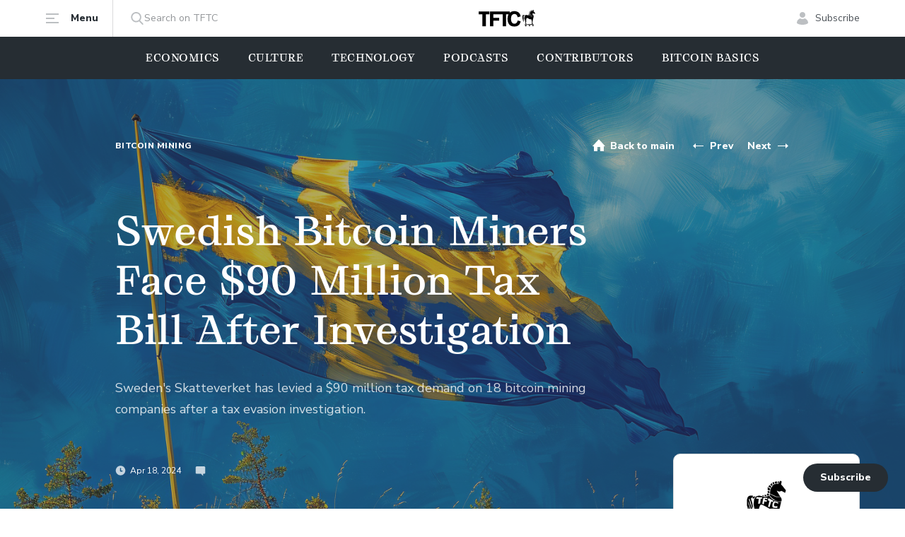

--- FILE ---
content_type: text/html; charset=utf-8
request_url: https://www.tftc.io/swedish-bitcoin-miners-face-90-million-tax-bill/
body_size: 21489
content:
<!DOCTYPE html>
<html lang="en">
<head>

        <meta charset="utf-8" />
    <meta http-equiv="X-UA-Compatible" content="IE=edge" />

    <title>Swedish Bitcoin Miners Face $90 Million Tax Bill After Investigation</title>

    <meta name="HandheldFriendly" content="True" />
    <meta name="viewport" content="width=device-width, initial-scale=1.0" />

    <link rel="shortcut icon" href="https://www.tftc.io/content/images/size/w256h256/2023/12/TFTC_02_Black-2--1-.png">

    <link rel="preconnect" href="https://fonts.googleapis.com">
    <link rel="preconnect" href="https://fonts.gstatic.com" crossorigin>
    <link href="https://fonts.googleapis.com/css2?family=Nunito+Sans:opsz,wght@6..12,400;6..12,800&display=swap" rel="stylesheet">

    <link rel="stylesheet" type="text/css" href="https://www.tftc.io/assets/built/main.min.css?v=69cb0f46d5" />
    <meta name="description" content="The probe, which spanned from 2020 to 2023, scrutinized 21 Bitcoin mining companies and alleged that a majority had filed &quot;misleading or incomplete&quot; tax information to exploit tax incentives.">
    <link rel="icon" href="https://www.tftc.io/content/images/size/w256h256/2023/12/TFTC_02_Black-2--1-.png" type="image/png">
    <link rel="canonical" href="https://www.tftc.io/swedish-bitcoin-miners-face-90-million-tax-bill/">
    <meta name="referrer" content="no-referrer-when-downgrade">
    
    <meta property="og:site_name" content="TFTC – Truth for the Commoner">
    <meta property="og:type" content="article">
    <meta property="og:title" content="Swedish Bitcoin Miners Face $90 Million Tax Bill After Investigation">
    <meta property="og:description" content="Sweden&#x27;s Skatteverket has levied a $90 million tax demand on 18 bitcoin mining companies after a tax evasion investigation.">
    <meta property="og:url" content="https://www.tftc.io/swedish-bitcoin-miners-face-90-million-tax-bill/">
    <meta property="og:image" content="https://www.tftc.io/content/images/size/w1200/2024/04/Sweden_flag_blowing_in_the_wind_in_the_style_of_a__0508504c-4230-42a7-a45d-d5f83ab708cc.png">
    <meta property="article:published_time" content="2024-04-18T18:12:38.000Z">
    <meta property="article:modified_time" content="2024-04-18T18:12:38.000Z">
    <meta property="article:tag" content="Bitcoin Mining">
    <meta property="article:tag" content="Culture">
    
    <meta name="twitter:card" content="summary_large_image">
    <meta name="twitter:title" content="Swedish Bitcoin Miners Face $90 Million Tax Bill After Investigation">
    <meta name="twitter:description" content="Sweden&#x27;s Skatteverket has levied a $90 million tax demand on 18 bitcoin mining companies after a tax evasion investigation.">
    <meta name="twitter:url" content="https://www.tftc.io/swedish-bitcoin-miners-face-90-million-tax-bill/">
    <meta name="twitter:image" content="https://www.tftc.io/content/images/size/w1200/2024/04/Sweden_flag_blowing_in_the_wind_in_the_style_of_a__0508504c-4230-42a7-a45d-d5f83ab708cc.png">
    <meta name="twitter:label1" content="Written by">
    <meta name="twitter:data1" content="Staff">
    <meta name="twitter:label2" content="Filed under">
    <meta name="twitter:data2" content="Bitcoin Mining, Culture">
    <meta name="twitter:site" content="@tftc21">
    <meta name="twitter:creator" content="@TFTC21">
    <meta property="og:image:width" content="1200">
    <meta property="og:image:height" content="514">
    
    <script type="application/ld+json">
{
    "@context": "https://schema.org",
    "@type": "Article",
    "publisher": {
        "@type": "Organization",
        "name": "TFTC – Truth for the Commoner",
        "url": "https://www.tftc.io/",
        "logo": {
            "@type": "ImageObject",
            "url": "https://www.tftc.io/content/images/2022/02/TFTC_03_Cream.png"
        }
    },
    "author": {
        "@type": "Person",
        "name": "Staff",
        "image": {
            "@type": "ImageObject",
            "url": "https://www.tftc.io/content/images/size/w1200/2023/11/TFTC_02_Black.png",
            "width": 1200,
            "height": 1200
        },
        "url": "https://www.tftc.io/author/staff/",
        "sameAs": [
            "https://x.com/TFTC21"
        ]
    },
    "headline": "Swedish Bitcoin Miners Face $90 Million Tax Bill After Investigation",
    "url": "https://www.tftc.io/swedish-bitcoin-miners-face-90-million-tax-bill/",
    "datePublished": "2024-04-18T18:12:38.000Z",
    "dateModified": "2024-04-18T18:12:38.000Z",
    "image": {
        "@type": "ImageObject",
        "url": "https://www.tftc.io/content/images/size/w1200/2024/04/Sweden_flag_blowing_in_the_wind_in_the_style_of_a__0508504c-4230-42a7-a45d-d5f83ab708cc.png",
        "width": 1200,
        "height": 514
    },
    "keywords": "Bitcoin Mining, Culture",
    "description": "Sweden&#x27;s Skatteverket has levied a $90 million tax demand on 18 bitcoin mining companies after a tax evasion investigation.",
    "mainEntityOfPage": "https://www.tftc.io/swedish-bitcoin-miners-face-90-million-tax-bill/"
}
    </script>

    <meta name="generator" content="Ghost 6.13">
    <link rel="alternate" type="application/rss+xml" title="TFTC – Truth for the Commoner" href="https://www.tftc.io/rss/">
    <script defer src="https://cdn.jsdelivr.net/ghost/portal@~2.56/umd/portal.min.js" data-i18n="true" data-ghost="https://www.tftc.io/" data-key="576a8aca2e141e0b5a6b90f53d" data-api="https://tftc.ghost.io/ghost/api/content/" data-locale="en" crossorigin="anonymous"></script><style id="gh-members-styles">.gh-post-upgrade-cta-content,
.gh-post-upgrade-cta {
    display: flex;
    flex-direction: column;
    align-items: center;
    font-family: -apple-system, BlinkMacSystemFont, 'Segoe UI', Roboto, Oxygen, Ubuntu, Cantarell, 'Open Sans', 'Helvetica Neue', sans-serif;
    text-align: center;
    width: 100%;
    color: #ffffff;
    font-size: 16px;
}

.gh-post-upgrade-cta-content {
    border-radius: 8px;
    padding: 40px 4vw;
}

.gh-post-upgrade-cta h2 {
    color: #ffffff;
    font-size: 28px;
    letter-spacing: -0.2px;
    margin: 0;
    padding: 0;
}

.gh-post-upgrade-cta p {
    margin: 20px 0 0;
    padding: 0;
}

.gh-post-upgrade-cta small {
    font-size: 16px;
    letter-spacing: -0.2px;
}

.gh-post-upgrade-cta a {
    color: #ffffff;
    cursor: pointer;
    font-weight: 500;
    box-shadow: none;
    text-decoration: underline;
}

.gh-post-upgrade-cta a:hover {
    color: #ffffff;
    opacity: 0.8;
    box-shadow: none;
    text-decoration: underline;
}

.gh-post-upgrade-cta a.gh-btn {
    display: block;
    background: #ffffff;
    text-decoration: none;
    margin: 28px 0 0;
    padding: 8px 18px;
    border-radius: 4px;
    font-size: 16px;
    font-weight: 600;
}

.gh-post-upgrade-cta a.gh-btn:hover {
    opacity: 0.92;
}</style><script async src="https://js.stripe.com/v3/"></script>
    <script defer src="https://cdn.jsdelivr.net/ghost/sodo-search@~1.8/umd/sodo-search.min.js" data-key="576a8aca2e141e0b5a6b90f53d" data-styles="https://cdn.jsdelivr.net/ghost/sodo-search@~1.8/umd/main.css" data-sodo-search="https://tftc.ghost.io/" data-locale="en" crossorigin="anonymous"></script>
    
    <link href="https://www.tftc.io/webmentions/receive/" rel="webmention">
    <script defer src="/public/cards.min.js?v=69cb0f46d5"></script>
    <link rel="stylesheet" type="text/css" href="/public/cards.min.css?v=69cb0f46d5">
    <script defer src="/public/comment-counts.min.js?v=69cb0f46d5" data-ghost-comments-counts-api="https://www.tftc.io/members/api/comments/counts/"></script>
    <script defer src="/public/member-attribution.min.js?v=69cb0f46d5"></script>
    <script defer src="/public/ghost-stats.min.js?v=69cb0f46d5" data-stringify-payload="false" data-datasource="analytics_events" data-storage="localStorage" data-host="https://www.tftc.io/.ghost/analytics/api/v1/page_hit"  tb_site_uuid="77f78434-a11f-4803-9c04-b15aaa2a8e69" tb_post_uuid="232abd00-68fa-4c07-b11a-eb1af2a313ad" tb_post_type="post" tb_member_uuid="undefined" tb_member_status="undefined"></script><style>:root {--ghost-accent-color: #15171A;}</style>
    <!-- Meta Pixel Code -->
<script>
!function(f,b,e,v,n,t,s)
{if(f.fbq)return;n=f.fbq=function(){n.callMethod?
n.callMethod.apply(n,arguments):n.queue.push(arguments)};
if(!f._fbq)f._fbq=n;n.push=n;n.loaded=!0;n.version='2.0';
n.queue=[];t=b.createElement(e);t.async=!0;
t.src=v;s=b.getElementsByTagName(e)[0];
s.parentNode.insertBefore(t,s)}(window, document,'script',
'https://connect.facebook.net/en_US/fbevents.js');
fbq('init', '1783392615564447');
fbq('track', 'PageView');
</script>
<noscript><img height="1" width="1" style="display:none"
src="https://www.facebook.com/tr?id=1783392615564447&ev=PageView&noscript=1"
/></noscript>
<!-- End Meta Pixel Code -->

<!-- Google tag (gtag.js) -->
<script async src="https://www.googletagmanager.com/gtag/js?id=G-6J5TLSHV40"></script>
<script>
  window.dataLayer = window.dataLayer || [];
  function gtag(){dataLayer.push(arguments);}
  gtag('js', new Date());

  gtag('config', 'G-6J5TLSHV40');
</script>

<!-- Google Tag Manager -->
<script>(function(w,d,s,l,i){w[l]=w[l]||[];w[l].push({'gtm.start':
new Date().getTime(),event:'gtm.js'});var f=d.getElementsByTagName(s)[0],
j=d.createElement(s),dl=l!='dataLayer'?'&l='+l:'';j.async=true;j.src=
'https://www.googletagmanager.com/gtm.js?id='+i+dl;f.parentNode.insertBefore(j,f);
})(window,document,'script','dataLayer','GTM-T5BK9G2W');</script>
<!-- End Google Tag Manager -->

<!-- Twitter conversion tracking base code -->
<script>
!function(e,t,n,s,u,a){e.twq||(s=e.twq=function(){s.exe?s.exe.apply(s,arguments):s.queue.push(arguments);
},s.version='1.1',s.queue=[],u=t.createElement(n),u.async=!0,u.src='https://static.ads-twitter.com/uwt.js',
a=t.getElementsByTagName(n)[0],a.parentNode.insertBefore(u,a))}(window,document,'script');
twq('config','oobz0');
</script>
<!-- End Twitter conversion tracking base code -->


<!-- Author Extra BIO Info for Cards – including ones without extra info, so "wrong cards" don't show --> 
<script>
var authors = {
'peteronge': {
'youtube': 'https://www.youtube.com/@Profstonge'
},

'whitneywebb': {
},

'perubull': {
'youtube': 'https://www.youtube.com/@peruvian_bull'
},

'joshcenters': {
},

'willfoxley': {
},

'briancubellis': {
},

'macrojack': {
},

'parkerlewis': {
}
}
</script>

<script async src="https://securepubads.g.doubleclick.net/tag/js/gpt.js"></script>
<script>
window.googletag = window.googletag || {cmd: []};
googletag.cmd.push(function() {
    googletag.defineSlot('/23101159346/TFTC_300x600', [300, 600], 'div-gpt-ad-1712006218286-0').addService(googletag.pubads());
    googletag.pubads().enableSingleRequest();
    googletag.enableServices();
});
googletag.cmd.push(function() {
    googletag.defineSlot('/23101159346/TFTC_300x250', [300, 250], 'div-gpt-ad-1715103953381-0').addService(googletag.pubads());
    googletag.pubads().enableSingleRequest();
    googletag.enableServices();
});
</script>
<style>
  /*.google-ad-inline{
  }*/
</style>

    <link rel="preconnect" href="https://fonts.googleapis.com">
    <link rel="preconnect" href="https://fonts.gstatic.com" crossorigin>
    <link href="https://fonts.googleapis.com/css2?family=Inter:wght@400;700&display=swap" rel="stylesheet">

    <script>
        if (localStorage.theme === 'dark' || (!('theme' in localStorage) && window.matchMedia('(prefers-color-scheme: dark)').matches)) {
            document.documentElement.classList.add('dark')
        } else {
            document.documentElement.classList.remove('dark')
        }
    </script>

</head>
<body class="post-template tag-bitcoin-mining tag-culture font-1 flex flex-col min-h-screen pb-16 lg:pb-0">

    
    <header class="hash-hide-header sticky top-0 bg-white px-4 lg:px-10 duration-300">
    <div class="max-w-6xl mx-auto">
        <div class="flex items-center justify-between">
            <div class="flex items-center w-20 md:w-auto">
                <a href="#" class="trigger-menu flex items-center md:border-r border-gray-3 py-4 pr-5 text-sm font-extrabold text-gray-2">
                    <svg class="md:mr-4" width="20" height="20" viewBox="0 0 20 20" fill="none" xmlns="http://www.w3.org/2000/svg">
                        <path fill-rule="evenodd" clip-rule="evenodd" d="M19 17H1V15H19V17ZM13 11H1V9H13V11ZM1 5V3H19V5H1Z" fill="#BCBFC2"/>
                    </svg>
                    <span class="hidden md:inline">Menu</span>
                </a>
                <a href="#/search/" class="ml-6 text-sm text-gray-4 hidden md:flex gap-2.5 items-center">
                    <svg width="20" height="20" viewBox="0 0 20 20" fill="none" xmlns="http://www.w3.org/2000/svg">
                        <path fill-rule="evenodd" clip-rule="evenodd" d="M18.4352 17.3951L14.1459 12.9395C15.2487 11.6301 15.853 9.98262 15.853 8.26749C15.853 4.26026 12.5887 1 8.57641 1C4.56415 1 1.2998 4.26026 1.2998 8.26749C1.2998 12.2747 4.56415 15.535 8.57641 15.535C10.0827 15.535 11.518 15.0812 12.7453 14.2199L17.0672 18.7093C17.2479 18.8967 17.4909 19 17.7512 19C17.9977 19 18.2315 18.9062 18.409 18.7355C18.7861 18.3731 18.7981 17.7721 18.4352 17.3951ZM8.5764 2.89587C11.5421 2.89587 13.9548 5.30552 13.9548 8.26749C13.9548 11.2295 11.5421 13.6391 8.5764 13.6391C5.61072 13.6391 3.19805 11.2295 3.19805 8.26749C3.19805 5.30552 5.61072 2.89587 8.5764 2.89587Z" fill="#BCBFC2"/>
                    </svg>
                    Search on TFTC
                </a>
            </div>
            <a href="https://www.tftc.io" class="flex">
                <img src="https://www.tftc.io/assets/img/logo.svg?v=69cb0f46d5" class="w-20" alt="TFTC – Truth for the Commoner">
            </a>
            <div class="flex justify-end items-center w-20 md:w-auto">
                    <a href="#/portal/signup/" class="flex items-center text-sm text-gray-5">
                        <svg class="md:mr-2" width="20" height="20" viewBox="0 0 20 20" fill="none" xmlns="http://www.w3.org/2000/svg">
                            <path fill-rule="evenodd" clip-rule="evenodd" d="M18 16.6316C16.3675 18.2105 13.7008 19 10 19C6.29917 19 3.63251 18.2105 2 16.6316C2 13.3481 3.90591 10.9832 6.70588 10C7.60059 10.4169 8.59455 11 10 11C11.4054 11 12.3311 10.3926 13.2941 10C16.0575 10.9965 18 13.3748 18 16.6316ZM10 9C7.79086 9 6 7.20914 6 5C6 2.79086 7.79086 1 10 1C12.2091 1 14 2.79086 14 5C14 7.20914 12.2091 9 10 9Z" fill="#BCBFC2"/>
                        </svg>
                        <span class="hidden md:inline">Subscribe</span>
                    </a>
            </div>
        </div>
    </div>
</header>

<div class="hash-hide-header menu fixed top-0 left-0 w-full h-full z-40 md:z-30 duration-300 opacity-0 invisible pointer-events-none overflow-auto md:overflow-visible md:px-4 lg:px-10 bg-white md:bg-transparent">
    <div class="max-w-6xl mx-auto bg-white py-4 md:py-16 px-4 md:px-14 lg:px-28 relative md:rounded-lg z-10 md:mt-16 flex flex-col items-start md:items-center md:grid md:grid-cols-12 md:gap-8">
        <a href="#" class="close md:hidden">
            <svg width="24" height="24" viewBox="0 0 24 24" fill="none" xmlns="http://www.w3.org/2000/svg">
                <path d="M18 5.91003L6 18.09" stroke="black" stroke-width="2" stroke-linecap="round" stroke-linejoin="round"/>
                <path d="M6 5.91003L18 18.09" stroke="black" stroke-width="2" stroke-linecap="round" stroke-linejoin="round"/>
            </svg>
        </a>
        <a href="https://www.tftc.io" class="flex md:hidden my-6">
            <img src="https://www.tftc.io/assets/img/logo.svg?v=69cb0f46d5" alt="TFTC – Truth for the Commoner">
        </a>
        <div class="md:col-span-7 xl:col-span-8 flex flex-col justify-center w-full md:w-auto">
                <ul class="hash-hide-header grid grid-cols-1 md:grid-cols-2 gap-y-3 md:gap-y-8 md:gap-x-10">
            <li class="nav-economics"><a href="https://www.tftc.io/tag/economics/" class="font-2 block text-2xl font-medium text-gray-2 duration-300 hover:text-gray-1">Economics</a></li>
            <li class="nav-technology"><a href="https://www.tftc.io/tag/technology/" class="font-2 block text-2xl font-medium text-gray-2 duration-300 hover:text-gray-1">Technology</a></li>
            <li class="nav-culture"><a href="https://www.tftc.io/tag/culture/" class="font-2 block text-2xl font-medium text-gray-2 duration-300 hover:text-gray-1">Culture</a></li>
            <li class="nav-podcasts"><a href="https://www.tftc.io/tag/podcasts/" class="font-2 block text-2xl font-medium text-gray-2 duration-300 hover:text-gray-1">Podcasts</a></li>
            <li class="nav-contributors"><a href="https://www.tftc.io/contributors/" class="font-2 block text-2xl font-medium text-gray-2 duration-300 hover:text-gray-1">Contributors</a></li>
            <li class="nav-about-tftc"><a href="https://www.tftc.io/about-tftc/" class="font-2 block text-2xl font-medium text-gray-2 duration-300 hover:text-gray-1">About TFTC</a></li>
    </ul>

        </div>
        <div class="md:col-span-5 xl:col-span-4 md:pl-7 lg:pl-14 border-t md:border-t-0 md:border-l border-gray-3 flex items-start flex-col md:py-4 mt-6 md:mt-0 pt-6 w-full md:w-auto">
            <ul class="text-lg mb-6">
                <li><a href="/advertise-on-tftc/" class="block text-gray-5 mb-2 md:mb-4 duration-300 hover:text-gray-1">Place an Advertisment</a></li>
                <li><a href="/donate-to-tftc/" class="block text-gray-5 mb-2 md:mb-4 duration-300 hover:text-gray-1">Donate to TFTC</a></li>
                <li><a href="/contact-us/" class="block text-gray-5 duration-300 hover:text-gray-1">Contact Us</a></li>
            </ul>
            <ul class="inline-grid grid-cols-4 gap-4 mb-3 md:mb-0">
                <li>
                    <a href="https://twitter.com/TFTC21" target="_blank" rel="noopener noreferrer">
                        <img src="https://www.tftc.io/assets/img/x.png?v=69cb0f46d5" class="w-10 h-10">
                    </a>
                </li>
                <li>
                    <a href="https://youtube.com/@TFTC?feature=shared" target="_blank" rel="noopener noreferrer">
                        <img src="https://www.tftc.io/assets/img/yt-official.png?v=69cb0f46d5" class="w-10 h-10">
                    </a>
                </li>
                <li>
                    <a href="https://www.instagram.com/tftc.io/" target="_blank" rel="noopener noreferrer">
                        <img src="https://www.tftc.io/assets/img/instagram.png?v=69cb0f46d5" class="w-10 h-10">
                    </a>
                </li>
                <li>
                    <a href="https://mash.com" target="_blank" rel="noopener noreferrer">
                        <img src="https://www.tftc.io/assets/img/icon-4.png?v=69cb0f46d5" class="w-10 h-10">
                    </a>
                </li>
            </ul>
        </div>
        <svg class="left-3 bottom-full absolute" width="10" height="6" viewBox="0 0 10 6" fill="none" xmlns="http://www.w3.org/2000/svg">
            <path fill-rule="evenodd" clip-rule="evenodd" d="M10 6L0 6L5 0L10 6Z" fill="white"/>
        </svg>
    </div>
    <div class="backdrop absolute inset-0 bg-black bg-opacity-90 hidden md:block"></div>
</div>

<div class="hash-hide-header px-4 pb-4 md:hidden">
    <a href="#/search/" class="flex items-center justify-between px-4 py-2.5 border border-gray-3 text-gray-4 rounded">
        Search on TFTC
        <svg width="20" height="21" viewBox="0 0 20 21" fill="none" xmlns="http://www.w3.org/2000/svg">
            <path fill-rule="evenodd" clip-rule="evenodd" d="M18.4352 17.7351L14.1459 13.2795C15.2487 11.9701 15.853 10.3226 15.853 8.60749C15.853 4.60026 12.5887 1.34 8.57641 1.34C4.56415 1.34 1.2998 4.60026 1.2998 8.60749C1.2998 12.6147 4.56415 15.875 8.57641 15.875C10.0827 15.875 11.518 15.4212 12.7453 14.5599L17.0672 19.0493C17.2479 19.2367 17.4909 19.34 17.7512 19.34C17.9977 19.34 18.2315 19.2462 18.409 19.0755C18.7861 18.7131 18.7981 18.1121 18.4352 17.7351ZM8.5764 3.23586C11.5421 3.23586 13.9548 5.64551 13.9548 8.60749C13.9548 11.5695 11.5421 13.9791 8.5764 13.9791C5.61072 13.9791 3.19805 11.5695 3.19805 8.60749C3.19805 5.64551 5.61072 3.23586 8.5764 3.23586Z" fill="#BCBFC2"/>
        </svg>
    </a>
</div>

    <nav class="hash-hide-header main-menu bg-gray-2 px-4 lg:px-10 overflow-auto scrollbar-hidden whitespace-nowrap">
        <div class="max-w-6xl mx-auto w-full">
            <ul class="flex lg:items-center lg:justify-center space-x-6 lg:space-x-10 font-2 text-sm font-medium text-white uppercase tracking-1">
                    <li class="nav-economics">
                        <a href="https://www.tftc.io/tag/economics/" class="block py-5">Economics</a>
                    </li>
                    <li class="nav-culture">
                        <a href="https://www.tftc.io/tag/culture/" class="block py-5">Culture</a>
                    </li>
                    <li class="nav-technology">
                        <a href="https://www.tftc.io/tag/technology/" class="block py-5">Technology</a>
                    </li>
                    <li class="nav-podcasts">
                        <a href="https://www.tftc.io/tag/podcasts/" class="block py-5">Podcasts</a>
                    </li>
                    <li class="nav-contributors">
                        <a href="https://www.tftc.io/contributors/" class="block py-5">Contributors</a>
                    </li>
                    <li class="nav-bitcoin-basics">
                        <a href="https://www.tftc.io/tag/bitcoin-basics/" class="block py-5">Bitcoin Basics</a>
                    </li>
            </ul>
        </div>
    </nav>

    


    <div data-mash-reactions="enabled" class="bg-gray-2 relative pt-0 pb-40 md:py-16 px-4 lg:px-10 overflow-hidden">
                <div class="absolute z-0 inset-0 w-full h-full before:hidden md:before:flex before:absolute before:z-10 before:inset-0 before:bg-gray-9 before:bg-opacity-40">
                    <img src="/content/images/size/w64h38/2024/04/Sweden_flag_blowing_in_the_wind_in_the_style_of_a__0508504c-4230-42a7-a45d-d5f83ab708cc.png" data-src="/content/images/size/w1980h1080/2024/04/Sweden_flag_blowing_in_the_wind_in_the_style_of_a__0508504c-4230-42a7-a45d-d5f83ab708cc.png" alt="Swedish Bitcoin Miners Face $90 Million Tax Bill After Investigation" class="lazy w-full h-full object-center object-cover">
                </div>
        <div class="max-w-6xl mx-auto relative z-10">
            <div class="grid grid-cols-1 md:grid-cols-12 md:gap-8">
                <div class="md:col-span-10 md:col-start-2 flex flex-row md:flex-col items-center md:items-start justify-between">
                        <div class="flex items-center justify-between md:mb-14 order-2 md:order-1 w-full">
                                <a href="/tag/bitcoin-mining/" class="hidden md:block text-xs font-extrabold uppercase tracking-1 text-white" style="color: ">Bitcoin Mining</a>
                            <div class="flex items-center text-white ml-auto">
                                <a href="https://www.tftc.io" class="flex items-center mr-2 md:mr-6 text-sm font-extrabold leading-5 py-5">
                                    <svg class="mr-1.5" width="20" height="20" viewBox="0 0 20 20" fill="none" xmlns="http://www.w3.org/2000/svg">
                                        <path class="fill-current" fill-rule="evenodd" clip-rule="evenodd" d="M3 18H8V12H12V18H17V11H19L10 1L1 11H3V18Z" fill="white"/>
                                    </svg>
                                    <span class="translate-y-px hidden lg:block">Back to main</span>
                                </a>
                                    <a href="/us-reimposes-sanctions-venezuelan-oil-gas/" class="flex items-center text-sm font-extrabold leading-5 py-5 mr-1 md:mr-5">
                                        <svg class="mr-1.5" width="20" height="20" viewBox="0 0 20 20" fill="none" xmlns="http://www.w3.org/2000/svg">
                                            <path fill-rule="evenodd" clip-rule="evenodd" d="M17 10V11H6V14L2 10.5L6 7V10H17Z" fill="white"/>
                                        </svg>
                                        <span class="translate-y-px hidden lg:block">Prev</span>
                                    </a>
                                    <a href="/us-shale-oil-production-growth-slowing-signs/" class="flex items-center text-sm font-extrabold leading-5 py-5">
                                        <span class="translate-y-px hidden lg:block">Next</span>
                                        <svg class="ml-1.5" width="20" height="20" viewBox="0 0 20 20" fill="none" xmlns="http://www.w3.org/2000/svg">
                                            <path fill-rule="evenodd" clip-rule="evenodd" d="M3 10V11H14V14L18 10.5L14 7V10H3Z" fill="white"/>
                                        </svg>
                                    </a>
                            </div>
                        </div>
                    <div class="max-w-2xl md:w-full order-1 md:order-2 whitespace-nowrap md:whitespace-normal">
                        <h1 class="hidden md:block font-2 text-2 leading-lh-3 font-medium text-white mb-8">Swedish Bitcoin Miners Face $90 Million Tax Bill After Investigation</h1>
                        <p class="hidden md:block text-lg leading-lh-1 text-white text-opacity-80 mb-16">Sweden&#39;s Skatteverket has levied a $90 million tax demand on 18 bitcoin mining companies after a tax evasion investigation.</p>
                            <div class="meta mt-auto flex items-center space-x-4 md:space-x-5 text-white text-xs">
                                <div class="flex items-center">
                                    <svg class="mr-1.5" width="15" height="16" viewBox="0 0 15 16" fill="none" xmlns="http://www.w3.org/2000/svg">
                                        <g opacity="0.75">
                                            <path class="fill-current" fill-rule="evenodd" clip-rule="evenodd" d="M7.5 14.6787C3.77208 14.6787 0.75 11.6566 0.75 7.92871C0.75 4.20079 3.77208 1.17871 7.5 1.17871C11.2279 1.17871 14.25 4.20079 14.25 7.92871C14.25 11.6566 11.2279 14.6787 7.5 14.6787ZM8.25 7.92871V4.92871C8.25 4.5145 7.91421 4.17871 7.5 4.17871C7.08579 4.17871 6.75 4.5145 6.75 4.92871V8.67871C6.75 9.09293 7.08579 9.42871 7.5 9.42871H9.75C10.1642 9.42871 10.5 9.09293 10.5 8.67871C10.5 8.2645 10.1642 7.92871 9.75 7.92871H8.25Z" fill="#939699"/>
                                        </g>
                                    </svg>
                                    Apr 18, 2024
                                </div>
                                <div class="flex items-center">
                                <svg class="mr-1.5" width="15" height="16" viewBox="0 0 15 16" fill="none" xmlns="http://www.w3.org/2000/svg">
                                    <g opacity="0.75">
                                        <path class="fill-current" fill-rule="evenodd" clip-rule="evenodd" d="M11.1346 12.5844V15.5844L8.36064 12.5844H2.25C1.42157 12.5844 0.75 11.9128 0.75 11.0844V3.58441C0.75 2.75598 1.42157 2.08441 2.25 2.08441H12.75C13.5784 2.08441 14.25 2.75598 14.25 3.58441V11.0844C14.25 11.9128 13.5784 12.5844 12.75 12.5844H11.1346Z" fill="#939699"/>
                                    </g>
                                </svg>
                                <script
    data-ghost-comment-count="66215db440db76000114341e"
    data-ghost-comment-count-empty="0"
    data-ghost-comment-count-singular=""
    data-ghost-comment-count-plural=""
    data-ghost-comment-count-tag="span"
    data-ghost-comment-count-class-name=""
    data-ghost-comment-count-autowrap="true"
>
</script>
                            </div>
                            </div>
                    </div>
                </div>
            </div>
        </div>
    </div>    

    <div data-mash-reactions="enabled" class="px-4 lg:px-10 py-6 md:py-16">
        <div class="max-w-6xl mx-auto relative z-10">
            <div class="grid grid-cols-1 md:grid-cols-12 md:gap-8">
                <div class="md:col-span-7 md:col-start-2">
                    <div class="flex flex-col md:hidden">
                            <a href="/tag/bitcoin-mining/" class="text-xs font-extrabold uppercase tracking-1 mb-4" style="color: ">Bitcoin Mining</a>
                            <div class="flex items-center">
                                    <figure class="author-image mr-2">
                                        <a class="img" href="/author/staff/" title="Staff">
                                            <img src="/content/images/size/w80h80/2023/11/TFTC_02_Black.png" alt="Staff" class="w-8 h-8 rounded-full">
                                        </a>
                                    </figure>
                                <a href="/author/staff/" class="text-sm text-gray-5">Staff, </a>
                            </div>
                        <h1 class="font-2 text-xl font-medium mt-4">Swedish Bitcoin Miners Face $90 Million Tax Bill After Investigation</h1>
                    </div>
                    <div class="content prose lg:prose-lg max-w-none">
                        <p>An investigation by Sweden's tax authority, Skatteverket, has resulted in a hefty $90 million tax demand for 18 Bitcoin mining firms. The probe, which spanned from 2020 to 2023, scrutinized 21 Bitcoin mining companies and alleged that a majority had filed "misleading or incomplete" tax information to exploit tax incentives.</p><p>The Skatteverket alleged that several firms misrepresented their business operations to evade paying value-added tax (VAT) on taxable activities. Others were accused of manipulating reports to avoid import taxes on mining equipment and income tax on the revenues generated from mining.</p><p>In the words of the Skatteverket, "The described approach leads to tax disappearing from the country in the form of incorrect payments of input VAT, unpaid output VAT and unreported crypto assets." The Bitcoin mining firms are now obligated to remit over 990 million Swedish krona ($90 million), which comprises 932 million krona ($85.4 million) in unpaid VAT and an additional 57.9 million krona ($5.3 million) in tax surcharges.</p><p>Although the implicated firms disputed the tax agency's claims, the administrative court upheld the appeals of only two companies, adjusting the total amount accordingly.</p><p>This tax development follows the acquisition of a commercial property and data center in Boden, Sweden, by Hive Digital Technologies. Johanna Thornblad, Hive's country president for Sweden, remarked on their commitment to "sustainable practices, environmental responsibility, and energy efficiency" with their new "green" energy-powered data center.</p><p>According to a <a href="https://www.skatteverket.se/download/18.13948c0e18e810bfa0c2227/1713275426036/Riktad%20kontrollinsats%20miningdatorhallar.pdf?ref=tftc.io">report</a> by Skatteverket, the investigated data centers employed strategies such as "falsely claiming to provide computing services for foreign clients to qualify for VAT deductions," while actually engaging in non-deductible Bitcoin mining.</p><p>In response to Skatteverket's actions, HIVE, which operates two Swedish subsidiaries, declared in its Q4’23 <a href="https://hivedigitaltechnologies.com/medias/uploads/2023-12-31_HIVE_MDA_FINAL.pdf?ref=tftc.io">earnings report</a> that they had filed formal appeals and did not recognize the claimed tax debt as probable, arguing it was incompatible with current law.</p><p>Furthermore, Sweden's decision in July 2023 to revoke a 97% electricity tax break for data centers, initially intended to bolster the IT sector, came after recognizing that it inadvertently incentivized Bitcoin mining rather than creating the expected job growth.</p><p><a href="https://www.skatteverket.se/omoss/pressochmedia/nyheter/2024/nyheter/miningdatorhallarupptaxerasmednara1miljard.5.13948c0e18e810bfa0c2203.html?ref=tftc.io"><em>Skatteverket Report</em></a></p><p><a href="https://cointelegraph.com/news/sweden-90-m-crypto-mining-tax?ref=tftc.io"><em>Cointelegraph Article</em></a></p><p><a href="https://theminermag.com/news/2024-04-18/sweden-tax-90m-evade-crypto-miner/?ref=tftc.io"><em>TheMinerMag Article</em></a></p>
                        <div id="referral-container-end" class="referral-original">
                            
  <div class="referral-container referral-standard">
    <div class="referral-wrapper">
      <div class="referral-content" style="max-width: 100%; text-align: center;">
        <div class="logo-container" style="justify-content: center;">
          <img src="https://www.tftc.io/content/images/2022/02/TFTC_03_Cream.png" alt="TFTC" class="logo">
          <svg class="rewards-logo" viewBox="2190 54 2569 417" xmlns="http://www.w3.org/2000/svg">
                        <path d="M2223.75,408 L2223.75,240 L2285.25,240 L2384.75,408 L2422.25,408 L2319.25,238 C2328.91667,236.666667 2339.08333,234.333333 2349.75,231 C2360.41667,227.666667 2370.16667,222.583333 2379,215.75 C2387.83333,208.916667 2395.16667,200 2401,189 C2406.83333,178 2409.75,164 2409.75,147 C2409.75,131.666667 2407.25,118.666667 2402.25,108 C2397.25,97.3333333 2390.91667,88.5 2383.25,81.5 C2375.58333,74.5 2366.91667,69.1666667 2357.25,65.5 C2347.58333,61.8333333 2338.08333,59.1666667 2328.75,57.5 C2319.41667,55.8333333 2310.75,54.8333333 2302.75,54.5 C2294.75,54.1666667 2288.41667,54 2283.75,54 L2283.75,54 L2190.75,54 L2190.75,408 L2223.75,408 Z M2293.75,210 L2223.75,210 L2223.75,84 L2293.75,84 C2311.08333,84 2325.16667,86.1666667 2336,90.5 C2346.83333,94.8333333 2355.25,100.166667 2361.25,106.5 C2367.25,112.833333 2371.33333,119.666667 2373.5,127 C2375.66667,134.333333 2376.75,141 2376.75,147 C2376.75,153 2375.66667,159.666667 2373.5,167 C2371.33333,174.333333 2367.25,181.166667 2361.25,187.5 C2355.25,193.833333 2346.83333,199.166667 2336,203.5 C2325.16667,207.833333 2311.08333,210 2293.75,210 L2293.75,210 Z M2761.75,408 L2761.75,378 L2570.25,378 L2570.25,240 L2742.25,240 L2742.25,210 L2570.25,210 L2570.25,84 L2753.75,84 L2753.75,54 L2537.25,54 L2537.25,408 L2761.75,408 Z M2981.25,408 L3070.75,93 L3071.75,93 L3161.25,408 L3201.75,408 L3304.75,54 L3270.75,54 L3182.75,367.5 L3181.75,367.5 L3092.25,54 L3050.25,54 L2960.75,367.5 L2959.75,367.5 L2871.75,54 L2837.75,54 L2940.75,408 L2981.25,408 Z M3385.25,408 L3425.25,314 L3612.75,314 L3651.25,408 L3688.25,408 L3539.25,54 L3505.25,54 L3350.75,408 L3385.25,408 Z M3600.75,284 L3438.25,284 L3520.75,90 L3600.75,284 Z M3822.25,408 L3822.25,240 L3883.75,240 L3983.25,408 L4020.75,408 L3917.75,238 C3927.41667,236.666667 3937.58333,234.333333 3948.25,231 C3958.91667,227.666667 3968.66667,222.583333 3977.5,215.75 C3986.33333,208.916667 3993.66667,200 3999.5,189 C4005.33333,178 4008.25,164 4008.25,147 C4008.25,131.666667 4005.75,118.666667 4000.75,108 C3995.75,97.3333333 3989.41667,88.5 3981.75,81.5 C3974.08333,74.5 3965.41667,69.1666667 3955.75,65.5 C3946.08333,61.8333333 3936.58333,59.1666667 3927.25,57.5 C3917.91667,55.8333333 3909.25,54.8333333 3901.25,54.5 C3893.25,54.1666667 3886.91667,54 3882.25,54 L3882.25,54 L3789.25,54 L3789.25,408 L3822.25,408 Z M3892.25,210 L3822.25,210 L3822.25,84 L3892.25,84 C3909.58333,84 3923.66667,86.1666667 3934.5,90.5 C3945.33333,94.8333333 3953.75,100.166667 3959.75,106.5 C3965.75,112.833333 3969.83333,119.666667 3972,127 C3974.16667,134.333333 3975.25,141 3975.25,147 C3975.25,153 3974.16667,159.666667 3972,167 C3969.83333,174.333333 3965.75,181.166667 3959.75,187.5 C3953.75,193.833333 3945.33333,199.166667 3934.5,203.5 C3923.66667,207.833333 3909.58333,210 3892.25,210 L3892.25,210 Z M4240.75,408 C4271.41667,408 4297.41667,404.25 4318.75,396.75 C4340.08333,389.25 4357.83333,379.666667 4372,368 C4386.16667,356.333333 4397.33333,343.416667 4405.5,329.25 C4413.66667,315.083333 4419.66667,301.5 4423.5,288.5 C4427.33333,275.5 4429.75,263.75 4430.75,253.25 C4431.75,242.75 4432.25,235.333333 4432.25,231 C4432.25,226.666667 4431.75,219.25 4430.75,208.75 C4429.75,198.25 4427.33333,186.5 4423.5,173.5 C4419.66667,160.5 4413.66667,146.916667 4405.5,132.75 C4397.33333,118.583333 4386.16667,105.666667 4372,94 C4357.83333,82.3333333 4340.08333,72.75 4318.75,65.25 C4297.41667,57.75 4271.41667,54 4240.75,54 L4240.75,54 L4131.25,54 L4131.25,408 L4240.75,408 Z M4232.25,378 L4164.25,378 L4164.25,84 L4232.25,84 C4255.58333,84 4277.41667,86.9166667 4297.75,92.75 C4318.08333,98.5833333 4335.75,107.5 4350.75,119.5 C4365.75,131.5 4377.58333,146.75 4386.25,165.25 C4394.91667,183.75 4399.25,205.666667 4399.25,231 C4399.25,256.333333 4394.91667,278.25 4386.25,296.75 C4377.58333,315.25 4365.75,330.5 4350.75,342.5 C4335.75,354.5 4318.08333,363.416667 4297.75,369.25 C4277.41667,375.083333 4255.58333,378 4232.25,378 L4232.25,378 Z M4649.25,417 C4663.58333,417 4677.41667,414.833333 4690.75,410.5 C4704.08333,406.166667 4715.83333,399.75 4726,391.25 C4736.16667,382.75 4744.25,372.333333 4750.25,360 C4756.25,347.666667 4759.25,333.5 4759.25,317.5 C4759.25,295.5 4754.75,278.25 4745.75,265.75 C4736.75,253.25 4725.5,243.5 4712,236.5 C4698.5,229.5 4683.83333,223.916667 4668,219.75 C4652.16667,215.583333 4637.5,210.75 4624,205.25 C4610.5,199.75 4599.25,192.25 4590.25,182.75 C4581.25,173.25 4576.75,159.666667 4576.75,142 C4576.75,130.666667 4578.91667,120.833333 4583.25,112.5 C4587.58333,104.166667 4593.33333,97.25 4600.5,91.75 C4607.66667,86.25 4616.08333,82.0833333 4625.75,79.25 C4635.41667,76.4166667 4645.58333,75 4656.25,75 C4671.58333,75 4684.83333,77.9166667 4696,83.75 C4707.16667,89.5833333 4716.91667,98.3333333 4725.25,110 L4725.25,110 L4753.75,89.5 C4741.75,73.5 4727.5,62.0833333 4711,55.25 C4694.5,48.4166667 4676.58333,45 4657.25,45 C4642.25,45 4627.91667,47.0833333 4614.25,51.25 C4600.58333,55.4166667 4588.5,61.5833333 4578,69.75 C4567.5,77.9166667 4559.16667,88.0833333 4553,100.25 C4546.83333,112.416667 4543.75,126.333333 4543.75,142 C4543.75,158.666667 4546.33333,172.666667 4551.5,184 C4556.66667,195.333333 4563.58333,204.75 4572.25,212.25 C4580.91667,219.75 4590.66667,225.833333 4601.5,230.5 C4612.33333,235.166667 4623.5,239.333333 4635,243 C4646.5,246.666667 4657.66667,250.333333 4668.5,254 C4679.33333,257.666667 4689.08333,262.083333 4697.75,267.25 C4706.41667,272.416667 4713.33333,279 4718.5,287 C4723.66667,295 4726.25,305.166667 4726.25,317.5 C4726.25,328.166667 4724.16667,337.75 4720,346.25 C4715.83333,354.75 4710.16667,362 4703,368 C4695.83333,374 4687.41667,378.666667 4677.75,382 C4668.08333,385.333333 4657.75,387 4646.75,387 C4629.08333,387 4613.33333,383.333333 4599.5,376 C4585.66667,368.666667 4574.41667,357.5 4565.75,342.5 L4565.75,342.5 L4534.25,363.5 C4548.25,382.833333 4565.08333,396.583333 4584.75,404.75 C4604.41667,412.916667 4625.91667,417 4649.25,417 Z" fill="currentColor"/>
                    </svg>
        </div>
        <h4 class="non-member-heading">Spread the signal, <br>earn Bitcoin.</h4>
        <p style="margin-bottom: 1.5rem; font-size: clamp(1rem, 4vw, 1.4rem);">Get your unique referral link when you subscribe.</p>
        <a href="https://www.tftc.io/rewards" class="signup-button">Learn more →</a>
      </div>
    </div>
  </div>

<script>
  // TFTC Referral System with Oshi API Integration
  (function() {
    const REFERRAL_WAIT_DAYS = 30; // Number of days before the referral link is available
    const STORAGE_KEY = 'tftc_subscription_data';
    const API_ENDPOINT = 'https://apinl.oshirewards.com/webhooks/2j2o4maos66npgyz/member-joined/';
    
    // Only run certain functions if we're logged in
    const isMember = false;
    const memberUuid = document.querySelector('.countdown-timer')?.dataset.memberUuid;
    let hasApiResponded = false;
    
    if (isMember) {
      // Initialize the referral system with API integration
      initReferralSystem();
      
      // Fallback: if API doesn't respond within 3 seconds, check cache before defaulting to countdown
      setTimeout(() => {
        if (!hasApiResponded) {
          console.log('API timeout - checking cache before defaulting to countdown');
          
          // Try to load from cache if available
          const cachedData = getCachedMemberData();
          if (cachedData && cachedData.memberUuid === memberUuid) {
            console.log('Using cached member data after timeout');
            updateDisplay(cachedData);
          } else {
            // Default to showing countdown (fail closed)
            console.log('API timeout - keeping countdown view (fail closed)');
            updateDefaultCountdown();
          }
        }
      }, 3000);
      
      // Set up copy and share functionality
      setupReferralActions();
    }
    
    // Initialize referral system
    async function initReferralSystem() {
      // Only proceed if we have a member UUID
      if (!memberUuid) return;
      
      try {
        // Show loading state - default to countdown view instead of referral link
        document.getElementById('countdown-section').style.display = 'block';
        document.getElementById('referral-section').style.display = 'none';
        
        // Fetch member data from API
        const response = await fetch(`${API_ENDPOINT}${memberUuid}`, {
          method: 'GET',
          mode: 'cors',
          headers: {
            'Accept': 'application/json'
          }
        });
        
        if (!response.ok) {
          console.error('Error fetching member data:', response.statusText);
          
          // Try to load from cache first before defaulting to countdown
          const cachedData = getCachedMemberData();
          if (cachedData && cachedData.memberUuid === memberUuid) {
            console.log('Using cached member data after timeout');
            updateDisplay(cachedData);
          } else {
            // Default to showing countdown (fail closed)
            console.log('API timeout - keeping countdown view (fail closed)');
            updateDefaultCountdown();
          }
          return;
        }
        
        const memberData = await response.json();
        hasApiResponded = true;
        
        // Store the data in localStorage as a cache
        try {
          localStorage.setItem(STORAGE_KEY, JSON.stringify({
            memberUuid: memberUuid,
            joinedAt: memberData.joinedAt,
            referred: memberData.referred,
            lastFetched: new Date().toISOString()
          }));
        } catch (e) {
          console.error('Error caching member data:', e);
        }
        
        // Calculate if 30 days have passed since joining
        updateDisplay(memberData);
      } catch (error) {
        console.error('Error in referral system:', error);
        
        // Try to load from cache if available
        const cachedData = getCachedMemberData();
        if (cachedData && cachedData.memberUuid === memberUuid) {
          console.log('Using cached member data');
          updateDisplay(cachedData);
        } else {
          // Default to showing countdown (fail closed)
          console.log('API error - keeping countdown view (fail closed)');
          updateDefaultCountdown();
        }
      }
    }
    
    // Get cached member data from localStorage
    function getCachedMemberData() {
      try {
        const storedData = localStorage.getItem(STORAGE_KEY);
        return storedData ? JSON.parse(storedData) : null;
      } catch (e) {
        console.error('Error retrieving cached member data:', e);
        return null;
      }
    }
    
    // Update with default countdown when API fails (fail closed approach)
    function updateDefaultCountdown() {
      const referralHeader = document.getElementById('referral-header');
      const countdownMessage = document.querySelector('#details-or-countdown .countdown-message');
      const moreDetailsLink = document.querySelector('#details-or-countdown .more-details-link');
      
      // Update header and show countdown message
      if (referralHeader) referralHeader.innerHTML = 'Lower your time<br>preference.';
      if (countdownMessage) countdownMessage.style.display = 'inline';
      if (moreDetailsLink) moreDetailsLink.style.display = 'none';
      
      // Set countdown to default value (30 days)
      const countdownValue = document.querySelector('.countdown-value');
      const countdownUnit = document.querySelector('.countdown-unit');
      
      if (countdownValue) countdownValue.textContent = '30';
      if (countdownUnit) countdownUnit.textContent = 'days';
      
      // Keep countdown section visible
      document.getElementById('countdown-section').style.display = 'block';
      document.getElementById('referral-section').style.display = 'none';
    }
    
    // Update the display based on subscription data
    function updateDisplay(memberData) {
      const currentDate = new Date();
      const joinedAt = new Date(memberData.joinedAt);
      const waitPeriodEnds = new Date(joinedAt);
      waitPeriodEnds.setDate(joinedAt.getDate() + REFERRAL_WAIT_DAYS);
      
      // Check if the waiting period has ended
      const waitingPeriodEnded = currentDate >= waitPeriodEnds;
      
      // Use the referred flag from the API response
      const wasReferred = memberData.referred === true;
      
      // Log display calculation details
      console.log('Referral Status Check:', {
        currentDate: currentDate.toISOString(),
        joinedAt: joinedAt.toISOString(),
        waitPeriodEnds: waitPeriodEnds.toISOString(),
        waitingPeriodEnded,
        wasReferred,
        daysRemaining: Math.floor((waitPeriodEnds - currentDate) / (1000 * 60 * 60 * 24))
      });
      
      // Show countdown only if user WAS referred and is still in waiting period
      const showCountdown = wasReferred && !waitingPeriodEnded;
      const showReferralLink = !wasReferred || waitingPeriodEnded;
      
      // Log display decisions
      console.log('Display Decisions:', {
        showCountdown,
        showReferralLink,
        reason: showReferralLink ? 
          (!wasReferred ? 'User was not referred' : 'Waiting period ended') :
          'User was referred and still waiting'
      });
      
      document.getElementById('countdown-section').style.display = showCountdown ? 'block' : 'none';
      document.getElementById('referral-section').style.display = showReferralLink ? 'block' : 'none';
      
      // Update the header text and toggle countdown/details visibility
      const referralHeader = document.getElementById('referral-header');
      const countdownMessage = document.querySelector('#details-or-countdown .countdown-message');
      const moreDetailsLink = document.querySelector('#details-or-countdown .more-details-link');
      
      // Countdown message only for users who were referred and are waiting
      if (wasReferred && !waitingPeriodEnded) {
        referralHeader.innerHTML = 'Lower your time<br>preference.';
        if (countdownMessage) countdownMessage.style.display = 'inline';
        if (moreDetailsLink) moreDetailsLink.style.display = 'none';
        // Start the countdown
        startCountdown(joinedAt);
      } else {
        referralHeader.innerHTML = 'Spread the signal,<br>earn Bitcoin.';
        if (countdownMessage) countdownMessage.style.display = 'none';
        if (moreDetailsLink) moreDetailsLink.style.display = 'inline';
      }
    }
    
    // Show referral link (fallback function)
    function showReferralLink() {
      document.getElementById('countdown-section').style.display = 'none';
      document.getElementById('referral-section').style.display = 'block';
      
      const countdownMessage = document.querySelector('#details-or-countdown .countdown-message');
      const moreDetailsLink = document.querySelector('#details-or-countdown .more-details-link');
      
      if (countdownMessage) countdownMessage.style.display = 'none';
      if (moreDetailsLink) moreDetailsLink.style.display = 'inline';
    }

    // Start the countdown timer
    function startCountdown(joinedAt) {
      updateCountdown(joinedAt);
      // Start the interval for countdown updates
      setInterval(() => updateCountdown(joinedAt), 1000);
    }
    
    // Update the countdown display
    function updateCountdown(joinedAt) {
      const waitPeriodEnds = new Date(joinedAt);
      waitPeriodEnds.setDate(waitPeriodEnds.getDate() + REFERRAL_WAIT_DAYS);
      
      // Get current time
      const now = new Date();
      
      // Calculate time remaining in milliseconds
      const timeRemaining = waitPeriodEnds - now;
      
      if (timeRemaining <= 0) {
        const messageEl = document.querySelector('.countdown-message');
        if (messageEl) {
          messageEl.innerHTML = 'You can now refer others! Check your referral link above.';
        }
        
        // Refresh page to show the referral link
        setTimeout(() => {
          window.location.reload();
        }, 3000);
        
        return;
      }

      // Calculate all units
      const days = Math.floor(timeRemaining / (1000 * 60 * 60 * 24));
      const hours = Math.floor((timeRemaining % (1000 * 60 * 60 * 24)) / (1000 * 60 * 60));
      const minutes = Math.floor((timeRemaining % (1000 * 60 * 60)) / (1000 * 60));
      const seconds = Math.floor((timeRemaining % (1000 * 60)) / 1000);

      // Update the display with the most significant non-zero unit
      const countdownValue = document.querySelector('.countdown-value');
      const countdownUnit = document.querySelector('.countdown-unit');
      
      let displayValue, displayUnit;
      
      if (days > 0) {
        displayValue = String(days).padStart(2, '0');
        displayUnit = days === 1 ? 'day' : 'days';
      } else if (hours > 0) {
        displayValue = String(hours).padStart(2, '0');
        displayUnit = hours === 1 ? 'hour' : 'hours';
      } else if (minutes > 0) {
        displayValue = String(minutes).padStart(2, '0');
        displayUnit = minutes === 1 ? 'minute' : 'minutes';
      } else {
        displayValue = String(seconds).padStart(2, '0');
        displayUnit = seconds === 1 ? 'second' : 'seconds';
      }

      // Update the display
      if (countdownValue) countdownValue.textContent = displayValue;
      if (countdownUnit) countdownUnit.textContent = displayUnit;
    }
    
    // Set up copy and share functionality
    function setupReferralActions() {
      // Copy link functionality
      window.copyReferralLink = function(element) {
        const textarea = document.createElement('textarea');
        textarea.value = element.value;
        document.body.appendChild(textarea);
        textarea.select();
        document.execCommand("copy");
        document.body.removeChild(textarea);
        
        const originalLinkText = element.value;
        element.value = 'Copied!';
        element.classList.add('copied');
        
        setTimeout(() => {
          element.value = originalLinkText;
          element.classList.remove('copied');
        }, 2000);
      };
      
      // Share link functionality
      window.shareLink = function() {
        if (navigator.share) {
          const referralInput = document.getElementById('referral-link');
          navigator.share({
            title: 'TFTC Referral',
            text: 'Subscribe to TFTC newsletter',
            url: referralInput.value
          })
          .then(() => {
            referralInput.value = 'Shared!';
            referralInput.classList.add('copied');
            setTimeout(() => {
              referralInput.value = "https://www.tftc.io/r/?ref=BTC";
              referralInput.classList.remove('copied');
            }, 2000);
          })
          .catch(console.error);
        } else {
          copyReferralLink(document.getElementById('referral-link'));
        }
      };
    }
  })();
</script>

<style>
    .referral-container {
        background: #1C1F21;
        color: #fff;
        padding: clamp(1.5rem, 5vw, 2rem) clamp(1.25rem, 5vw, 3rem);
        border-radius: 24px;
        margin: 2rem 0 3rem 0;
        grid-column: full-start / full-end;
        width: 100%;
        box-sizing: border-box;
    }

    .referral-wrapper {
        display: flex;
        flex-direction: column;
        gap: 1.5rem;
        text-align: center;
    }

    .referral-content {
        max-width: none;
        width: 100%;
    }

    .logo-container {
        display: flex;
        align-items: center;
        justify-content: center;
        gap: 12px;
        margin-bottom: 0.5rem;
        flex-wrap: wrap;
    }

    .logo {
        width: clamp(120px, 30vw, 160px);
        height: auto;
        filter: brightness(0) invert(1);
    }

    .rewards-logo {
        height: clamp(15px, 5vw, 20px);
        margin-bottom: -2px;
        margin-left: 8px;
        filter: brightness(0) invert(1);
    }

    .referral-container h4 {
        margin: 0 0 1.5rem 0;
        font-size: clamp(2rem, 7vw, 3rem);
        color: #fff;
        font-weight: 700;
        line-height: 1.1;
    }

    @media (max-width: 768px) {
        .referral-container h4 {
            white-space: normal;
        }
    }

    @media (max-width: 1024px) and (min-width: 769px) {
        .referral-container h4 {
            white-space: normal;
            font-size: 2.5rem;
        }
    }

    .referral-container p {
        margin: 0 0 2rem 0;
        color: rgba(255, 255, 255, 0.6);
        font-size: clamp(1rem, 4vw, 1.4rem);
        line-height: 1.4;
    }

    .referral-container a {
        color: rgba(255, 255, 255, 0.7);
        text-decoration: none;
        font-size: clamp(1rem, 3vw, 1.4rem);
        transition: color 0.2s ease;
    }

    .referral-container a:hover {
        color: white;
        text-decoration: underline;
    }

    .referral-link-section {
        width: 100%;
    }

    .referral-link-container {
        box-sizing: border-box;
        width: 100%;
        position: relative;
        display: flex;
        align-items: center;
        gap: clamp(6px, 2vw, 12px);
        background: rgba(255, 255, 255, 0.1);
        padding: clamp(0.5rem, 2vw, 0.75rem);
        border-radius: 12px;
        max-width: 100%;
        min-width: 0;
        margin-bottom: .5rem;
        flex-wrap: wrap;
    }

    @media (max-width: 480px) {
        .referral-link-container {
            flex-direction: row;
            align-items: center;
            flex-wrap: nowrap;
        }
    }

    .referral-link-label {
        position: absolute;
        top: -24px;
        left: 0;
        font-size: 0.9rem;
        color: rgba(255, 255, 255, 0.6);
        letter-spacing: 0.5px;
        text-transform: uppercase;
    }

    #referral-link {
        flex: 1;
        padding: clamp(8px, 2vw, 14px) clamp(10px, 2vw, 16px);
        border: 1px solid rgba(255, 255, 255, 0.2);
        background: rgba(0, 0, 0, 0.2);
        color: #fff;
        border-radius: 8px;
        font-family: monospace;
        font-size: clamp(12px, 2vw, 16px);
        text-overflow: ellipsis;
        white-space: nowrap;
        overflow: hidden;
        min-width: 0;
        width: auto;
        box-sizing: border-box;
    }

    #referral-link.copied {
        color: #22c55e;
        border-color: #22c55e;
    }

    .action-button {
        padding: clamp(6px, 1.5vw, 8px);
        min-width: clamp(32px, 8vw, 40px);
        min-height: clamp(32px, 8vw, 40px);
        display: flex;
        align-items: center;
        justify-content: center;
        flex-shrink: 0;
        background: #fff;
        color: #1C1F21;
        border: none;
        border-radius: 8px;
        font-weight: 600;
        cursor: pointer;
        transition: all 0.2s ease;
    }

    @media (max-width: 480px) {
        .action-button {
            width: auto;
            margin-top: 0;
        }
    }

    .action-button:hover {
        transform: translateY(-1px);
        box-shadow: 0 4px 12px rgba(0,0,0,0.1);
    }

    .action-button.active {
        background: #22c55e;
        color: #fff;
    }

    .action-button svg {
        width: clamp(14px, 3vw, 18px);
        height: clamp(14px, 3vw, 18px);
    }

    .signup-button {
        display: inline-block;
        padding: 12px 24px;
        background: #fff;
        color: #1C1F21 !important;
        text-decoration: none;
        border-radius: 8px;
        font-weight: 600;
        transition: all 0.2s ease;
        font-size: 1rem !important;
    }

    .signup-button:hover {
        transform: translateY(-1px);
        box-shadow: 0 4px 12px rgba(0,0,0,0.1);
        text-decoration: none !important;
    }

    @media (max-width: 360px) {
        .referral-container {
            padding: 1rem;
        }

        .referral-link-container {
            padding: 0.4rem;
            gap: 4px;
        }

        #referral-link {
            padding: 6px 8px;
            min-width: 0;
        }

        .action-button {
            padding: 4px;
            min-width: 28px;
            min-height: 28px;
        }

        .action-button svg {
            width: 12px;
            height: 12px;
        }
    }
    
    .non-member-heading {
        font-size: clamp(2rem, 7vw, 3rem);
        margin: 0 0 1.5rem 0;
        font-weight: 700;
        line-height: 1.1;
    }
    
    @media (max-width: 768px) {
        .non-member-heading br {
            display: none;
        }
    }

    /* Inline Referral Card Styles for the JS processor */
    .inline-referral-card {
        background: #1C1F21;
        color: #fff;
        padding: 1rem 1.25rem;
        border-radius: 12px;
        margin: 1rem 0;
        width: 100%;
        box-sizing: border-box;
        display: flex;
        flex-direction: column;
        gap: 0.75rem;
    }
    
    .inline-referral-label {
        font-size: 0.9rem;
        color: rgba(255, 255, 255, 0.8);
        font-weight: 600;
    }
    
    .inline-referral-link-container {
        display: flex;
        align-items: center;
        gap: 8px;
        width: 100%;
    }
    
    .inline-referral-input {
        flex: 1;
        padding: 8px 12px;
        border: 1px solid rgba(255, 255, 255, 0.2);
        background: rgba(0, 0, 0, 0.2);
        color: #fff;
        border-radius: 8px;
        font-family: monospace;
        font-size: 14px;
        text-overflow: ellipsis;
        white-space: nowrap;
        overflow: hidden;
        min-width: 0;
        width: auto;
        box-sizing: border-box;
    }
    
    .inline-referral-input.copied {
        color: #22c55e;
        border-color: #22c55e;
    }
    
    .inline-action-button {
        padding: 6px;
        width: 32px;
        height: 32px;
        display: flex;
        align-items: center;
        justify-content: center;
        flex-shrink: 0;
        background: #fff;
        color: #1C1F21;
        border: none;
        border-radius: 8px;
        font-weight: 600;
        cursor: pointer;
        transition: all 0.2s ease;
    }
    
    .inline-action-button:hover {
        transform: translateY(-1px);
        box-shadow: 0 4px 12px rgba(0,0,0,0.1);
    }
    
    .inline-action-button svg {
        width: 16px;
        height: 16px;
    }
    
    @media (max-width: 640px) {
        .inline-referral-card {
            padding: 0.875rem 1rem;
        }
        
        .inline-referral-input {
            padding: 6px 10px;
            font-size: 13px;
        }
        
        .inline-action-button {
            width: 28px;
            height: 28px;
            padding: 4px;
        }
        
        .inline-action-button svg {
            width: 14px;
            height: 14px;
        }
    }

    /* Countdown Related Styles */
    .countdown-container {
        box-sizing: border-box;
        width: 100%;
        position: relative;
        max-width: 100%;
        min-width: 0;
        text-align: center;
        padding: 0;
    }

    .countdown-content {
        color: #fff;
        text-align: center;
    }

    .countdown-timer {
        margin-top: 1rem;
    }

    .blurred-link {
        flex: 1;
        padding: clamp(8px, 2vw, 14px) clamp(10px, 2vw, 16px);
        border: 1px solid rgba(255, 255, 255, 0.2);
        background: rgba(0, 0, 0, 0.2);
        color: rgba(255, 255, 255, 0.4);
        border-radius: 8px;
        font-family: monospace;
        font-size: clamp(12px, 2vw, 16px);
        text-overflow: ellipsis;
        white-space: nowrap;
        overflow: hidden;
        min-width: 0;
        width: auto;
        box-sizing: border-box;
        filter: blur(2px);
        user-select: none;
    }

    .test-design {
        opacity: 0.8;
    }

    .test-design .action-button {
        background: rgba(255, 255, 255, 0.1);
        color: #fff;
        padding: 12px 24px;
        min-width: auto;
        font-size: 1rem;
        font-weight: 600;
        text-decoration: none;
        border-radius: 12px;
    }

    .countdown-value {
        font-weight: 700;
        position: relative;
        display: inline-block;
        min-width: 2ch;
        text-align: center;
        font-variant-numeric: tabular-nums;
    }

    .countdown-unit {
        font-weight: 500;
    }

    .tooltip-trigger {
        display: inline-flex;
        align-items: center;
        background: none;
        border: none;
        padding: 0;
        margin-left: 8px;
        cursor: help;
        position: relative;
        color: rgba(255, 255, 255, 0.7);
        vertical-align: middle;
        font-size: 14px;
    }

    .why-text {
        text-decoration: underline;
        opacity: 0.7;
        transition: opacity 0.2s ease;
    }

    .tooltip-trigger:hover .why-text {
        opacity: 1;
    }

    .tooltip {
        visibility: hidden;
        position: absolute;
        bottom: 100%;
        left: 50%;
        transform: translateX(-50%);
        margin-bottom: 10px;
        padding: 12px 16px;
        background: white;
        color: #1C1F21;
        border-radius: 8px;
        font-size: 14px;
        line-height: 1.4;
        white-space: normal;
        width: max-content;
        max-width: 300px;
        box-shadow: 0 4px 12px rgba(0, 0, 0, 0.15);
        z-index: 10;
        opacity: 0;
        transition: opacity 0.2s ease, visibility 0.2s ease;
    }

    .tooltip::after {
        content: '';
        position: absolute;
        top: 100%;
        left: 50%;
        transform: translateX(-50%);
        border-width: 6px;
        border-style: solid;
        border-color: white transparent transparent transparent;
    }

    .tooltip-trigger:hover .tooltip {
        visibility: visible;
        opacity: 1;
    }

    /* Mobile optimizations for tooltip */
    @media (max-width: 480px) {
        .tooltip {
            position: fixed;
            bottom: auto;
            top: 50%;
            left: 50%;
            transform: translate(-50%, -50%);
            width: calc(100vw - 32px);
            max-width: 300px;
            margin: 0;
            z-index: 1000;
        }
        
        .tooltip::after {
            display: none;
        }

        .test-design .action-button {
            width: auto;
            margin-top: 0;
            padding: 8px 16px;
        }
    }

    @media (max-width: 640px) {
        .inline-referral-card {
            padding: 0.875rem 1rem;
        }
        
        .inline-referral-input {
            padding: 6px 10px;
            font-size: 13px;
        }
        
        .inline-action-button {
            width: 28px;
            height: 28px;
            padding: 4px;
        }
        
        .inline-action-button svg {
            width: 14px;
            height: 14px;
        }
    }
</style>                         </div>
                    </div>
                    
                </div>
                    <div class="md:col-span-3 md:col-start-10 hidden md:flex flex-col justify-start items-center">
                            <div class="text-center w-full flex flex-col items-center justify-center bg-white border border-gray-3 rounded-1 pt-8 -mt-40">
                                <div class="author-box px-10 flex flex-col items-center justify-center" data-author="staff">
                                        <figure class="author-image mb-4">
                                            <a class="img" href="/author/staff/" title="Staff">
                                                <img src="/content/images/size/w80h80/2023/11/TFTC_02_Black.png" alt="Staff" class="w-20 h-20 rounded-full">
                                            </a>
                                        </figure>
                                    <a href="/author/staff/" class="font-2 text-xl font-medium text-gray-2 mb-1.5">Staff</a>
                                    <div class="text-sm text-gray-5 mb-4"></div>
                                    <ul class="author-box-social flex space-x-2.5 mb-4">
                                            <li>
                                                <a href="https://x.com/TFTC21" target="_blank" class="text-gray-4 text-opacity-50 duration-300 hover:text-gray-2">
                                                    <svg width="40" height="40" viewBox="0 0 40 40" fill="none" xmlns="http://www.w3.org/2000/svg">
                                                        <path class="stroke-current" d="M39.5 20C39.5 30.7696 30.7696 39.5 20 39.5C9.23045 39.5 0.5 30.7696 0.5 20C0.5 9.23045 9.23045 0.5 20 0.5C30.7696 0.5 39.5 9.23045 39.5 20Z" stroke="#D9DADB"/>
                                                        <path class="fill-current" d="M12.0439 13L18.9935 22.3765L12 30H13.574L19.6967 23.3255L24.6438 30H30L22.6594 20.0961L29.1689 13H27.5949L21.9561 19.1471L17.4001 13H12.0439Z" fill="#BCBFC2"/>
                                                    </svg>
                                                </a>
                                            </li>
                                    </ul>
                                </div>
                            </div>
                            <div class="sticky top-20 left-0 w-full mt-6 lg:mt-10">
                                <div id='div-gpt-ad-1712006218286-0' style='min-width: 300px; min-height: 600px;'>
                                    <script>
                                        googletag.cmd.push(function() { googletag.display('div-gpt-ad-1712006218286-0'); });
                                    </script>
                                </div>
                            </div>
                    </div>
            </div>
        </div>
    </div>

    <div class="px-4 lg:px-10 pt-16 pb-4 bg-gray-8">
        <div class="max-w-6xl mx-auto relative z-10">
            <div class="grid grid-cols-1 md:grid-cols-12 md:gap-8">
                <div class="md:col-span-8 md:col-start-3">
                    
        <script defer src="https://cdn.jsdelivr.net/ghost/comments-ui@~1.3/umd/comments-ui.min.js" data-locale="en" data-ghost-comments="https://www.tftc.io/" data-api="https://tftc.ghost.io/ghost/api/content/" data-admin="https://tftc.ghost.io/ghost/" data-key="576a8aca2e141e0b5a6b90f53d" data-title="null" data-count="true" data-post-id="66215db440db76000114341e" data-color-scheme="auto" data-avatar-saturation="60" data-accent-color="#15171A" data-comments-enabled="all" data-publication="TFTC – Truth for the Commoner" crossorigin="anonymous"></script>
    
                </div>
            </div>
        </div>
    </div>

    <div class=" py-10 px-4 lg:px-10 overflow-hidden">
    <div class="max-w-6xl mx-auto w-full">
        <div class="swiper-container swiper-stats !overflow-visible">
            <div class="swiper-wrapper lg:grid lg:grid-cols-4 lg:gap-x-8">
                <div class="swiper-slide bg-orange-3 rounded-md p-5 relative flex flex-col text-white !h-auto max-w-full">
                    <h4 class="font-2 text-lg font-medium tracking-1 uppercase mb-12">Current <br>Price</h4>
                    <div class="current-price flex items-center text-2xl xl:text-3xl font-extrabold mt-auto"></div>
                </div>
                <div class="swiper-slide bg-red-1 rounded-md p-5 relative flex flex-col text-white !h-auto max-w-full">
                    <h4 class="font-2 text-lg font-medium tracking-1 uppercase mb-12">Current Block Height</h4>
                    <div class="current-block-height flex items-center text-2xl xl:text-3xl font-extrabold mt-auto"></div>
                </div>
                <div class="swiper-slide bg-blue-1 rounded-md p-5 relative flex flex-col text-white !h-auto max-w-full">
                    <h4 class="font-2 text-lg font-medium tracking-1 uppercase mb-12">Current Mempool Size</h4>
                    <div class="current-mempool-size flex items-center text-2xl xl:text-3xl font-extrabold mt-auto"></div>
                </div>
                <div class="swiper-slide border border-gray-2 bg-white text-gray-2 rounded-md p-5 relative flex flex-col !h-auto max-w-full">
                    <h4 class="font-2 text-lg font-medium tracking-1 uppercase mb-12">Current Difficulty</h4>
                    <div class="current-difficulty flex items-center text-2xl xl:text-3xl font-extrabold mt-auto"></div>
                </div>
            </div>
        </div>
    </div>
</div>
            <div class="px-4 lg:px-10 relative">
                <div class="max-w-6xl mx-auto relative z-10">
                    <div class="overflow-hidden rounded-xl">
                        <div class="max-w-6xl mx-auto">
                            <div class="border border-gray-3 rounded-xl">
                                <div class="flex items-center justify-between w-full py-4 px-6 border-b border-gray-3">
                                    <div class="font-2 text-sm font-medium text-gray-2 tracking-1 uppercase">Recommended for You</div>
                                    <div class="flex border border-gray-3 rounded">
                                        <a href="#" class="swiper-recommended-prev flex items-center justify-center w-7 h-7 border-r border-gray-3 duration-300">
                                            <svg width="8" height="8" viewBox="0 0 8 8" fill="none" xmlns="http://www.w3.org/2000/svg">
                                                <path class="fill-current" fill-rule="evenodd" clip-rule="evenodd" d="M6.40039 7.15922V0.840725C6.40039 0.59732 6.19612 0.400002 5.94415 0.400002C5.85666 0.400002 5.77102 0.424299 5.69743 0.469998L0.609972 3.62925C0.398015 3.76087 0.336649 4.03355 0.472908 4.2383C0.508251 4.29141 0.554994 4.33656 0.609972 4.3707L5.69743 7.52995C5.90939 7.66157 6.19167 7.6023 6.32793 7.39755C6.37524 7.32646 6.40039 7.24373 6.40039 7.15922Z" fill="#262D33"/>
                                            </svg>
                                        </a>
                                        <a href="#" class="swiper-recommended-next flex items-center justify-center w-7 h-7 duration-300">
                                            <svg width="8" height="8" viewBox="0 0 8 8" fill="none" xmlns="http://www.w3.org/2000/svg">
                                                <path class="fill-current" fill-rule="evenodd" clip-rule="evenodd" d="M1.59961 7.15922L1.59961 0.840725C1.59961 0.59732 1.80388 0.400002 2.05585 0.400002C2.14334 0.400002 2.22898 0.424299 2.30257 0.469998L7.39003 3.62925C7.60198 3.76087 7.66335 4.03355 7.52709 4.2383C7.49175 4.29141 7.44501 4.33656 7.39003 4.3707L2.30257 7.52995C2.09061 7.66157 1.80833 7.6023 1.67207 7.39755C1.62476 7.32646 1.59961 7.24373 1.59961 7.15922Z" fill="#262D33"/>
                                            </svg>
                                        </a>
                                    </div>
                                </div>
                                <div class="p-6 overflow-hidden">
                                    <div class="swiper-container swiper-recommended !overflow-visible">
                                        <div class="swiper-wrapper">
                                                <article class="swiper-slide sm:col-span-6 lg:col-span-3 flex flex-col border border-gray-3 rounded-1 overflow-hidden bg-white !h-auto post tag-bitcoin-mining tag-economics featured relative group ">
            <img src="/content/images/size/w64h38/2024/12/a_semiconductor_chip_with_a_bitcoin_on_top_of_it_c_8a15b076-3c3d-4b8f-b596-8507211f1e8a.png" data-src="/content/images/size/w262h147/2024/12/a_semiconductor_chip_with_a_bitcoin_on_top_of_it_c_8a15b076-3c3d-4b8f-b596-8507211f1e8a.png" alt="Riot Platforms Acquires 667 Bitcoin as BTC Hits New All-Time High" class=" lazy object-cover w-full">
    <div class="px-6 pt-4 pb-6 flex flex-col flex-1">
                <a href="/tag/bitcoin-mining/" class="mb-2 text-xs font-extrabold uppercase tracking-1 block" style="color: ">Bitcoin Mining</a>
        <h3><a href="/riot-platforms-acquires-667-bitcoin-at-all-time-high/" class="text-base mb-1.5 block font-2">Riot Platforms Acquires 667 Bitcoin as BTC Hits New All-Time High</a></h3>
            <div class="meta mt-auto flex items-center space-x-2 text-gray-4 text-xs">
                <div class="flex items-center">
                    by Staff
                </div>
            </div>
    </div>
    <a href="/riot-platforms-acquires-667-bitcoin-at-all-time-high/" class="absolute top-0 left-0 w-full h-full z-30"></a>
</article>                                                <article class="swiper-slide sm:col-span-6 lg:col-span-3 flex flex-col border border-gray-3 rounded-1 overflow-hidden bg-white !h-auto post tag-bitcoin-mining tag-technology featured relative group ">
            <img src="/content/images/size/w64h38/2024/10/a_bitcoin_laying_on_top_of_a_semiconductor_chip_cl_45afa261-015e-4bbd-814c-368ec956141c.png" data-src="/content/images/size/w262h147/2024/10/a_bitcoin_laying_on_top_of_a_semiconductor_chip_cl_45afa261-015e-4bbd-814c-368ec956141c.png" alt="Bitmain Denies Links to Huawei Supply Chain Investigation" class=" lazy object-cover w-full">
    <div class="px-6 pt-4 pb-6 flex flex-col flex-1">
                <a href="/tag/bitcoin-mining/" class="mb-2 text-xs font-extrabold uppercase tracking-1 block" style="color: ">Bitcoin Mining</a>
        <h3><a href="/bitmain-denies-huawei-supply-chain-investigation/" class="text-base mb-1.5 block font-2">Bitmain Denies Links to Huawei Supply Chain Investigation</a></h3>
            <div class="meta mt-auto flex items-center space-x-2 text-gray-4 text-xs">
                <div class="flex items-center">
                    by Staff
                </div>
            </div>
    </div>
    <a href="/bitmain-denies-huawei-supply-chain-investigation/" class="absolute top-0 left-0 w-full h-full z-30"></a>
</article>                                                <article class="swiper-slide sm:col-span-6 lg:col-span-3 flex flex-col border border-gray-3 rounded-1 overflow-hidden bg-white !h-auto post tag-bitcoin-mining tag-technology featured relative group ">
            <img src="/content/images/size/w64h38/2024/09/a_bitcoin_laying_on_top_of_a_computer_microchip_di_d76e2e21-ef46-489b-abbd-c1ded58ff02a.png" data-src="/content/images/size/w262h147/2024/09/a_bitcoin_laying_on_top_of_a_computer_microchip_di_d76e2e21-ef46-489b-abbd-c1ded58ff02a.png" alt="Bitcoin Mining Difficulty Hits Record 92 Trillion Amid Growing Competition" class=" lazy object-cover w-full">
    <div class="px-6 pt-4 pb-6 flex flex-col flex-1">
                <a href="/tag/bitcoin-mining/" class="mb-2 text-xs font-extrabold uppercase tracking-1 block" style="color: ">Bitcoin Mining</a>
        <h3><a href="/bitcoin-mining-difficulty-hits-record-92-trillion/" class="text-base mb-1.5 block font-2">Bitcoin Mining Difficulty Hits Record 92 Trillion Amid Growing Competition</a></h3>
            <div class="meta mt-auto flex items-center space-x-2 text-gray-4 text-xs">
                <div class="flex items-center">
                    by Staff
                </div>
            </div>
    </div>
    <a href="/bitcoin-mining-difficulty-hits-record-92-trillion/" class="absolute top-0 left-0 w-full h-full z-30"></a>
</article>                                                <article class="swiper-slide sm:col-span-6 lg:col-span-3 flex flex-col border border-gray-3 rounded-1 overflow-hidden bg-white !h-auto post tag-bitcoin-mining tag-technology featured relative group ">
            <img src="/content/images/size/w64h38/2024/09/data_center_orange_hue_digital_illustration_style_df48b85b-35f2-4a3c-a2c2-5c84bcfddd11.png" data-src="/content/images/size/w262h147/2024/09/data_center_orange_hue_digital_illustration_style_df48b85b-35f2-4a3c-a2c2-5c84bcfddd11.png" alt="Compass Mining Reaches 5 EH/s Milestone After Energizing 3,000 Bitcoin Miners in Iowa" class=" lazy object-cover w-full">
    <div class="px-6 pt-4 pb-6 flex flex-col flex-1">
                <a href="/tag/bitcoin-mining/" class="mb-2 text-xs font-extrabold uppercase tracking-1 block" style="color: ">Bitcoin Mining</a>
        <h3><a href="/compass-mining-5-ehs-iowa-bitcoin-miners/" class="text-base mb-1.5 block font-2">Compass Mining Reaches 5 EH/s Milestone After Energizing 3,000 Bitcoin Miners in Iowa</a></h3>
            <div class="meta mt-auto flex items-center space-x-2 text-gray-4 text-xs">
                <div class="flex items-center">
                    by Staff
                </div>
            </div>
    </div>
    <a href="/compass-mining-5-ehs-iowa-bitcoin-miners/" class="absolute top-0 left-0 w-full h-full z-30"></a>
</article>                                                <article class="swiper-slide sm:col-span-6 lg:col-span-3 flex flex-col border border-gray-3 rounded-1 overflow-hidden bg-white !h-auto post tag-bitcoin-mining tag-economics featured relative group ">
            <img src="/content/images/size/w64h38/2024/08/a_bitcoin_laying_on_a_computer_chip_digital_illust_709be821-00e1-40f1-a94c-4cc906c39952.png" data-src="/content/images/size/w262h147/2024/08/a_bitcoin_laying_on_a_computer_chip_digital_illust_709be821-00e1-40f1-a94c-4cc906c39952.png" alt="Gryphon Expands with Ultra Low-Cost Bitcoin Mining Acquisition" class=" lazy object-cover w-full">
    <div class="px-6 pt-4 pb-6 flex flex-col flex-1">
                <a href="/tag/bitcoin-mining/" class="mb-2 text-xs font-extrabold uppercase tracking-1 block" style="color: ">Bitcoin Mining</a>
        <h3><a href="/gryphon-ultra-low-cost-bitcoin-mining-acquisition/" class="text-base mb-1.5 block font-2">Gryphon Expands with Ultra Low-Cost Bitcoin Mining Acquisition</a></h3>
            <div class="meta mt-auto flex items-center space-x-2 text-gray-4 text-xs">
                <div class="flex items-center">
                    by Staff
                </div>
            </div>
    </div>
    <a href="/gryphon-ultra-low-cost-bitcoin-mining-acquisition/" class="absolute top-0 left-0 w-full h-full z-30"></a>
</article>                                                <article class="swiper-slide sm:col-span-6 lg:col-span-3 flex flex-col border border-gray-3 rounded-1 overflow-hidden bg-white !h-auto post tag-bitcoin-mining tag-economics featured relative group ">
            <img src="/content/images/size/w64h38/2024/08/a_bitcoin_on_a_motherboard_top_view_digital_illust_94bb09de-81ad-475f-883e-a6d5b24e3ad2.png" data-src="/content/images/size/w262h147/2024/08/a_bitcoin_on_a_motherboard_top_view_digital_illust_94bb09de-81ad-475f-883e-a6d5b24e3ad2.png" alt="Riot Platforms Nears 20% Stake in Bitfarms, Triggering Potential Poison Pill Defense" class=" lazy object-cover w-full">
    <div class="px-6 pt-4 pb-6 flex flex-col flex-1">
                <a href="/tag/bitcoin-mining/" class="mb-2 text-xs font-extrabold uppercase tracking-1 block" style="color: ">Bitcoin Mining</a>
        <h3><a href="/riot-nears-20-percent-stake-bitfarms-poison-pill/" class="text-base mb-1.5 block font-2">Riot Platforms Nears 20% Stake in Bitfarms, Triggering Potential Poison Pill Defense</a></h3>
            <div class="meta mt-auto flex items-center space-x-2 text-gray-4 text-xs">
                <div class="flex items-center">
                    by Staff
                </div>
            </div>
    </div>
    <a href="/riot-nears-20-percent-stake-bitfarms-poison-pill/" class="absolute top-0 left-0 w-full h-full z-30"></a>
</article>                                                <article class="swiper-slide sm:col-span-6 lg:col-span-3 flex flex-col border border-gray-3 rounded-1 overflow-hidden bg-white !h-auto post tag-bitcoin-mining tag-economics featured relative group ">
            <img src="/content/images/size/w64h38/2024/08/crypto_mining_asics_digital_illustration_style_a5df5a28-0d17-4168-a667-485d47fd35da.png" data-src="/content/images/size/w262h147/2024/08/crypto_mining_asics_digital_illustration_style_a5df5a28-0d17-4168-a667-485d47fd35da.png" alt="Marathon Digital Announces $250 Million Fundraising to Expand Bitcoin Holdings" class=" lazy object-cover w-full">
    <div class="px-6 pt-4 pb-6 flex flex-col flex-1">
                <a href="/tag/bitcoin-mining/" class="mb-2 text-xs font-extrabold uppercase tracking-1 block" style="color: ">Bitcoin Mining</a>
        <h3><a href="/marathon-digital-raises-250m-expand-bitcoin-holdings/" class="text-base mb-1.5 block font-2">Marathon Digital Announces $250 Million Fundraising to Expand Bitcoin Holdings</a></h3>
            <div class="meta mt-auto flex items-center space-x-2 text-gray-4 text-xs">
                <div class="flex items-center">
                    by Staff
                </div>
            </div>
    </div>
    <a href="/marathon-digital-raises-250m-expand-bitcoin-holdings/" class="absolute top-0 left-0 w-full h-full z-30"></a>
</article>                                                <article class="swiper-slide sm:col-span-6 lg:col-span-3 flex flex-col border border-gray-3 rounded-1 overflow-hidden bg-white !h-auto post tag-bitcoin-mining tag-culture featured relative group ">
            <img src="/content/images/size/w64h38/2024/07/Moscow_russia_digital_illustration_style_4a35db89-e525-429b-8991-9317c933d744.png" data-src="/content/images/size/w262h147/2024/07/Moscow_russia_digital_illustration_style_4a35db89-e525-429b-8991-9317c933d744.png" alt="Russia Greenlights Bitcoin Mining and Cross-Border Settlements" class=" lazy object-cover w-full">
    <div class="px-6 pt-4 pb-6 flex flex-col flex-1">
                <a href="/tag/bitcoin-mining/" class="mb-2 text-xs font-extrabold uppercase tracking-1 block" style="color: ">Bitcoin Mining</a>
        <h3><a href="/russia-greenlights-bitcoin-mining-cross-border-settlements/" class="text-base mb-1.5 block font-2">Russia Greenlights Bitcoin Mining and Cross-Border Settlements</a></h3>
            <div class="meta mt-auto flex items-center space-x-2 text-gray-4 text-xs">
                <div class="flex items-center">
                    by Staff
                </div>
            </div>
    </div>
    <a href="/russia-greenlights-bitcoin-mining-cross-border-settlements/" class="absolute top-0 left-0 w-full h-full z-30"></a>
</article>                                        </div>
                                    </div>
                                </div>
                            </div>
                        </div>
                    </div>
                </div>
            </div>

    <script src="https://www.tftc.io/assets/js/referral-simple.js?v=69cb0f46d5"></script>


    <footer class="hash-hide-header px-4 lg:px-10">
    <div class="max-w-6xl mx-auto">
        <div class="border-b border-gray-3 py-6 md:py-8 flex flex-col md:flex-row md:items-center items-start">
            <a href="https://www.tftc.io">
                <img src="https://www.tftc.io/assets/img/logo.svg?v=69cb0f46d5" alt="TFTC – Truth for the Commoner" width="74">
            </a>
            <ul class="text-sm font-bold flex flex-col space-y-4 md:space-y-0 md:flex-row md:space-x-4 lg:space-x-9 md:ml-10 lg:ml-24 mr-auto mt-6 md:mt-0">
                <li>
                    <a href="/about-tftc/" class="text-gray-4 duration-300 hover:text-gray-1">
                        About TFTC
                    </a>
                </li>
                <li>
                    <a href="/tag/healthcare/" class="text-gray-4 duration-300 hover:text-gray-1">
                        Healthcare
                    </a>
                </li>
                <li>
                    <a href="/advertise-on-tftc/" class="text-gray-4 duration-300 hover:text-gray-1">
                        Advertise
                    </a>
                </li>
                <li>
                    <a href="/donate-to-tftc/" class="text-gray-4 duration-300 hover:text-gray-1">
                        Donate
                    </a>
                </li>
                <li>
                    <a href="/contact-us/" class="text-gray-4 duration-300 hover:text-gray-1">
                        Contact Us
                    </a>
                </li>
            </ul>
            <ul class="grid grid-cols-4 gap-4 mt-4 md:mt-0">
                <li>
                    <a href="https://twitter.com/TFTC21" target="_blank" rel="noopener noreferrer" class="text-gray-4 duration-300 hover:text-gray-1">
                        <svg width="40" height="40" viewBox="0 0 40 40" fill="none" xmlns="http://www.w3.org/2000/svg">
                            <path class="stroke-current opacity-50" d="M39.5 20C39.5 30.7696 30.7696 39.5 20 39.5C9.23045 39.5 0.5 30.7696 0.5 20C0.5 9.23045 9.23045 0.5 20 0.5C30.7696 0.5 39.5 9.23045 39.5 20Z" stroke="#D9DADB"/>
                            <path class="fill-current" d="M12.0439 13L18.9935 22.3765L12 30H13.574L19.6967 23.3255L24.6438 30H30L22.6594 20.0961L29.1689 13H27.5949L21.9561 19.1471L17.4001 13H12.0439Z" fill="#BCBFC2"/>
                        </svg>
                    </a>
                </li>
                <li>
                    <a href="https://www.instagram.com/tftc.io/" target="_blank" rel="noopener noreferrer" class="text-gray-4 duration-300 hover:text-gray-1">
                        <svg width="40" height="40" viewBox="0 0 40 40" fill="none" xmlns="http://www.w3.org/2000/svg">
                            <path class="stroke-current opacity-50" d="M39.5 20C39.5 30.7696 30.7696 39.5 20 39.5C9.23045 39.5 0.5 30.7696 0.5 20C0.5 9.23045 9.23045 0.5 20 0.5C30.7696 0.5 39.5 9.23045 39.5 20Z" stroke="#D9DADB"/>
                            <path class="fill-current" fill-rule="evenodd" clip-rule="evenodd" d="M20 11.5C22.3085 11.5 22.5979 11.5098 23.5045 11.5512C24.4093 11.5924 25.0272 11.7361 25.5678 11.9463C26.1268 12.1634 26.6008 12.4541 27.0734 12.9266C27.5459 13.3992 27.8366 13.8732 28.0538 14.4322C28.2639 14.9728 28.4076 15.5907 28.4488 16.4955C28.4902 17.4021 28.5 17.6915 28.5 20C28.5 22.3085 28.4902 22.5979 28.4488 23.5045C28.4076 24.4093 28.2639 25.0272 28.0538 25.5678C27.8366 26.1268 27.5459 26.6008 27.0734 27.0734C26.6008 27.5459 26.1268 27.8366 25.5678 28.0538C25.0272 28.2639 24.4093 28.4076 23.5045 28.4488C22.5979 28.4902 22.3085 28.5 20 28.5C17.6915 28.5 17.4021 28.4902 16.4955 28.4488C15.5907 28.4076 14.9728 28.2639 14.4322 28.0538C13.8732 27.8366 13.3992 27.5459 12.9266 27.0734C12.4541 26.6008 12.1634 26.1268 11.9463 25.5678C11.7361 25.0272 11.5924 24.4093 11.5512 23.5045C11.5098 22.5979 11.5 22.3085 11.5 20C11.5 17.6915 11.5098 17.4021 11.5512 16.4955C11.5924 15.5907 11.7361 14.9728 11.9463 14.4322C12.1634 13.8732 12.4541 13.3992 12.9266 12.9266C13.3992 12.4541 13.8732 12.1634 14.4322 11.9463C14.9728 11.7361 15.5907 11.5924 16.4955 11.5512C17.4021 11.5098 17.6915 11.5 20 11.5ZM19.9973 22.8298C21.5616 22.8298 22.8298 21.5616 22.8298 19.9973C22.8298 18.433 21.5616 17.1649 19.9973 17.1649C18.433 17.1649 17.1649 18.433 17.1649 19.9973C17.1649 21.5616 18.433 22.8298 19.9973 22.8298ZM19.9973 15.6338C22.4072 15.6338 24.3608 17.5874 24.3608 19.9973C24.3608 22.4072 22.4072 24.3608 19.9973 24.3608C17.5874 24.3608 15.6338 22.4072 15.6338 19.9973C15.6338 17.5874 17.5874 15.6338 19.9973 15.6338ZM25.8556 15.3722C25.8556 15.946 25.3904 16.4111 24.8166 16.4111C24.2429 16.4111 23.7778 15.946 23.7778 15.3722C23.7778 14.7985 24.2429 14.3333 24.8166 14.3333C25.3904 14.3333 25.8556 14.7985 25.8556 15.3722Z" fill="#BCBFC2"/>
                        </svg>
                    </a>
                </li>
                <li>
                    <a href="https://mash.com" target="_blank" rel="noopener noreferrer" class="text-gray-4 duration-300 hover:text-gray-1">
                        <svg width="40" height="40" viewBox="0 0 40 40" fill="none" xmlns="http://www.w3.org/2000/svg">
                            <path class="stroke-current opacity-50" d="M39.5 20C39.5 30.7696 30.7696 39.5 20 39.5C9.23045 39.5 0.5 30.7696 0.5 20C0.5 9.23045 9.23045 0.5 20 0.5C30.7696 0.5 39.5 9.23045 39.5 20Z" stroke="#D9DADB"/>
                            <path class="fill-current" fill-rule="evenodd" clip-rule="evenodd" d="M16.2174 23.751H10V18.9141C10 13.999 13.9764 10 18.8642 10H23.7835V16.249H30.0005V21.0859C30.0005 26.0014 26.0241 30 21.1363 30H16.2174V23.751ZM23.7604 16.2757H18.8642C17.4176 16.2757 16.2406 17.4592 16.2406 18.9141V23.7243H21.1367C22.5834 23.7243 23.7604 22.5408 23.7604 21.0859V16.2757Z" fill="#BCBFC2"/>
                        </svg>
                    </a>
                </li>
                <li>
                    <a href="https://youtube.com/@TFTC?feature=shared" target="_blank" rel="noopener noreferrer" class="text-gray-4 duration-300 hover:text-gray-1">
                        <img src="https://www.tftc.io/assets/img/yt-official.png?v=69cb0f46d5" alt="YouTube" width="40" height="40" style="border-radius: 50%;">
                    </a>
                </li>
            </ul>
        </div>
        <div class="grid grid-cols-1 md:grid-cols-12 gap-4 md:gap-x-6 py-6 md:py-8 items-center">
            <div class="md:col-span-8 text-sm text-gray-4 flex space-x-4">
                <div>A media company focused on bringing Truth to the Commoner. TFTC &copy; 2026</div>
            </div>
            <div class="md:col-span-4 flex md:items-end md:justify-end">
                <ul class="flex space-x-2 text-sm text-gray-4">
                    <li><a href="/your-ad-choice/">Your Ad Choice</a></li>
                    <li>|</li>
                    <li><a href="/terms-of-service/">Terms of Service</a></li>
                    <li>|</li>
                    <li><a href="/privacy/">Privacy</a></li>
                </ul>
            </div>
        </div>
    </div>
</footer>

    <a href="#/portal/signup/" class="hash-hide-header btn fixed bottom-6 right-6 z-30 !hidden lg:!flex">Subscribe</a>

    <script defer type="text/javascript" src="https://www.tftc.io/assets/built/main.min.js?v=69cb0f46d5"></script>

    
<script>
!function(w,d,id,ns,s){var c=w[ns]=w[ns]||{};if(c.ready||(c.q=[],c.ready=function(){c.q.push(arguments)}),!d.getElementById(id)){var e=d.createElement(s);e.id=id,e.defer=true,e.src="https://assets.context.ly/kit/6.latest/loader.js";var h=d.getElementsByTagName(s)[0];h.parentNode.insertBefore(e,h)}}(window,document,"ctx-loader","Contextly","script");
</script>
<script>
Contextly.ready('widgets');
</script>
<script>
  const OutpostPub = {
    apiDomain: "https://tftcio.outpost.pub",
    apiKey: "e2fb03e1-fe27-4f2f-b7d3-8f8d78648dbc",
    siteName: "TFTC – Truth for the Commoner",
    memberId: "",
    memberEmail: "",
        post: {
          id: "66215db440db76000114341e",
          tags: ["Bitcoin Mining", "Culture"],
        }
  }
</script>
<script defer src="https://assets.outpostpublishingcoop.com/assets/v2/js/outpost-pub.js"></script>
</body>
</html>

--- FILE ---
content_type: text/html; charset=utf-8
request_url: https://www.google.com/recaptcha/api2/aframe
body_size: 266
content:
<!DOCTYPE HTML><html><head><meta http-equiv="content-type" content="text/html; charset=UTF-8"></head><body><script nonce="s2UgJ9lrCfVep3ZnepzuqA">/** Anti-fraud and anti-abuse applications only. See google.com/recaptcha */ try{var clients={'sodar':'https://pagead2.googlesyndication.com/pagead/sodar?'};window.addEventListener("message",function(a){try{if(a.source===window.parent){var b=JSON.parse(a.data);var c=clients[b['id']];if(c){var d=document.createElement('img');d.src=c+b['params']+'&rc='+(localStorage.getItem("rc::a")?sessionStorage.getItem("rc::b"):"");window.document.body.appendChild(d);sessionStorage.setItem("rc::e",parseInt(sessionStorage.getItem("rc::e")||0)+1);localStorage.setItem("rc::h",'1769142039813');}}}catch(b){}});window.parent.postMessage("_grecaptcha_ready", "*");}catch(b){}</script></body></html>

--- FILE ---
content_type: text/plain
request_url: https://blockstream.info/api/blocks/tip/height
body_size: -178
content:
933471